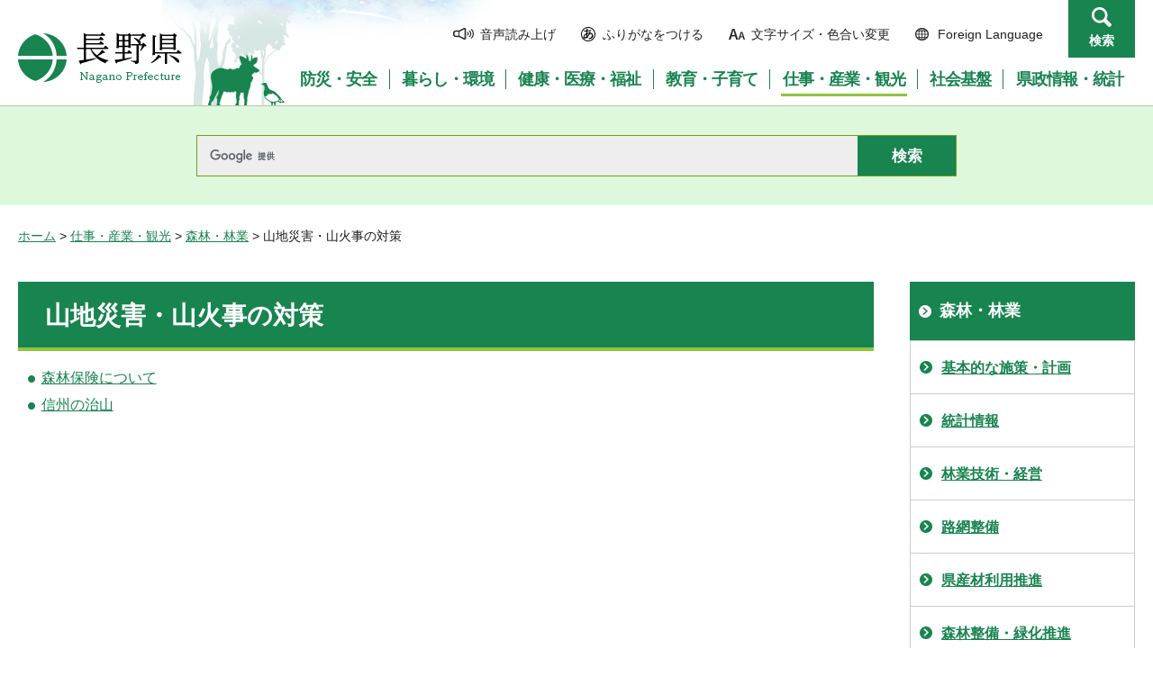

--- FILE ---
content_type: application/javascript
request_url: http://www.pref.nagano.lg.jp.cache.yimg.jp/shared/js/dropdownmenu.js
body_size: 931
content:
/* ==================================================

 * jQuery.dropdownmenu.min.js
 *
 * Author:H.Gunji
 * Version: 1.0.3
 * Last Modified: 2013/3/1
 * Library&Plugin: jQuery 1.7.1 jquery.easing.1.3.js
 *
 * Dual licensed under the MIT and GPL licenses.
 * http://www.opensource.org/licenses/mit-license.php
 * http://www.gnu.org/licenses/gpl.html
 
================================================== */
;(function($){var w='dropDownMenu';$[w]={defaults:{menuClass:'drop_down_menu',hiddenClass:'drop_down_hidden',activeClass:'active',onSuffix:'_on.',offSuffix:'_off.',column:1},changeImg:function(a,b,c){a.each(function(){$(this).attrRep({ret:b,rep:c})})}};$.fn[w]=function(t){var u=$.extend({},$[w].defaults,t);var v=this;return this.each(function(k){var l=$(this);l.addClass(u.menuClass);var m=l.find('li').filter(function(){var a=$(this).parent().parent();return a.hasClass(u.menuClass)});var n=m.find('ul');var o=$('a').not(l.find('a'));var p=n.wrap($('<div>').addClass(u.hiddenClass)).parent();var q=m.filter(function(){return!($(this).hasClass(u.activeClass))});var r=q.find(' > a > img');var s=m.last().find('.'+u.hiddenClass);r.bind('mouseout',function(){$[w].changeImg($(this),u.offSuffix,u.onSuffix)});if(u.column>1){p.each(function(){var a=$(this).find('li');var b=a.length;var c=u.column;var d=Math.ceil(b/c);$(this).empty();for(var i=0;i<u.column;i++){var e=(i==0)?0:(d*i);var f=d*(i+1);var g=$('<div>').addClass(u.hiddenClass+i).appendTo($(this));var h=$('<ul>').appendTo(g);var j=a.slice(e,f).appendTo(h)}})}m.each(function(){var a=$(this);var b=a.find('.'+u.hiddenClass);var c=a.find(' > a');var d=a.filter(function(){return!(a.hasClass(u.activeClass))});var e=d.find(' > a > img');a.hover(function(){p.hide();b.show();d.removeClass(u.activeClass);a.addClass(u.activeClass);$[w].changeImg(r,u.onSuffix,u.offSuffix);$[w].changeImg(e,u.offSuffix,u.onSuffix)},function(){b.hide();d.removeClass(u.activeClass);$[w].changeImg(r,u.onSuffix,u.offSuffix)});c.bind('focus.'+w,function(){p.hide();b.show();q.removeClass(u.activeClass);a.addClass(u.activeClass);$[w].changeImg(r,u.onSuffix,u.offSuffix);$[w].changeImg(e,u.offSuffix,u.onSuffix)})});o.each(function(){$(this).bind('focus.'+w,function(){$(this).parents().each(function(){var a=true;if($(this).hasClass(u.menuClass)){a=false;return false}if(a){p.hide();q.removeClass(u.activeClass);$[w].changeImg(r,u.onSuffix,u.offSuffix)}})})});s.css({left:'auto',right:0})})}})(jQuery);